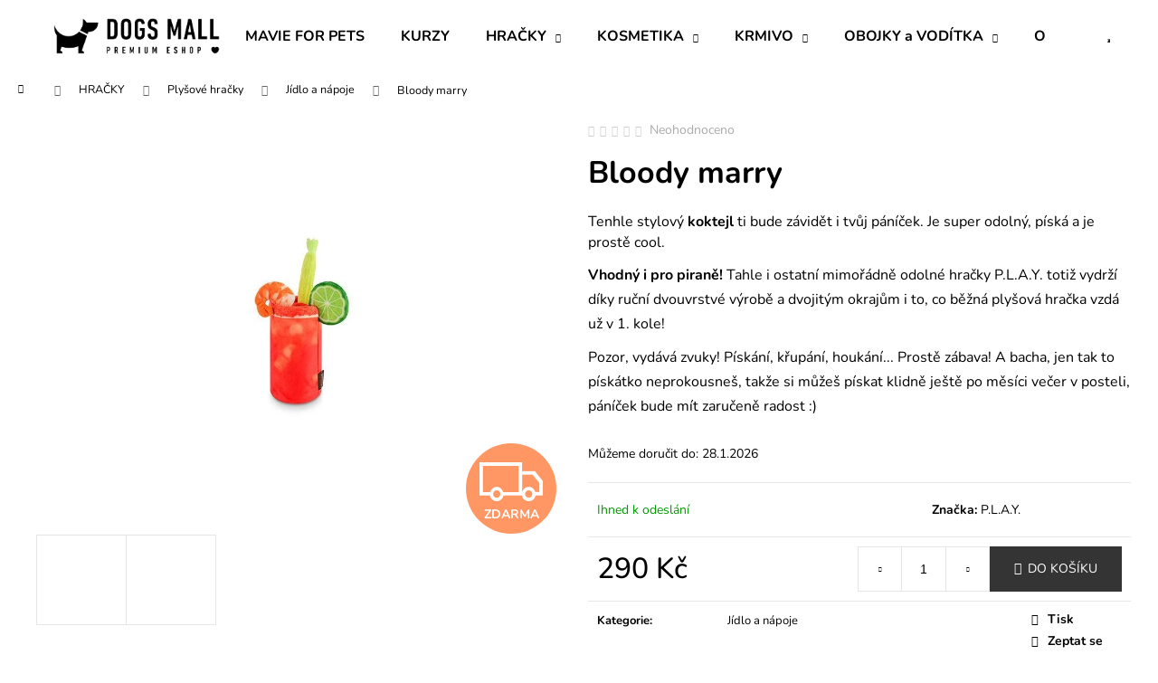

--- FILE ---
content_type: text/html; charset=utf-8
request_url: https://www.dogsmall.cz/hracka-pro-psy-bloody-marry/
body_size: 22724
content:
<!doctype html><html lang="cs" dir="ltr" class="header-background-dark external-fonts-loaded"><head><meta charset="utf-8" /><meta name="viewport" content="width=device-width,initial-scale=1" /><title>Bloody marry - Dogs Mall</title><link rel="preconnect" href="https://cdn.myshoptet.com" /><link rel="dns-prefetch" href="https://cdn.myshoptet.com" /><link rel="preload" href="https://cdn.myshoptet.com/prj/dist/master/cms/libs/jquery/jquery-1.11.3.min.js" as="script" /><link href="https://cdn.myshoptet.com/prj/dist/master/cms/templates/frontend_templates/shared/css/font-face/nunito.css" rel="stylesheet"><link href="https://cdn.myshoptet.com/prj/dist/master/shop/dist/font-shoptet-12.css.d637f40c301981789c16.css" rel="stylesheet"><script>
dataLayer = [];
dataLayer.push({'shoptet' : {
    "pageId": 743,
    "pageType": "productDetail",
    "currency": "CZK",
    "currencyInfo": {
        "decimalSeparator": ",",
        "exchangeRate": 1,
        "priceDecimalPlaces": 2,
        "symbol": "K\u010d",
        "symbolLeft": 0,
        "thousandSeparator": " "
    },
    "language": "cs",
    "projectId": 394043,
    "product": {
        "id": 174,
        "guid": "d6c89802-317f-11eb-8657-0cc47a6c9c84",
        "hasVariants": false,
        "codes": [
            {
                "code": 152
            }
        ],
        "code": "152",
        "name": "Bloody marry",
        "appendix": "",
        "weight": 0,
        "manufacturer": "P.L.A.Y.",
        "manufacturerGuid": "1EF5333B39CF64D49E3CDA0BA3DED3EE",
        "currentCategory": "HRA\u010cKY | Ply\u0161ov\u00e9 hra\u010dky | J\u00eddlo a n\u00e1poje",
        "currentCategoryGuid": "3c71b2cc-4d49-11eb-ac23-ac1f6b0076ec",
        "defaultCategory": "HRA\u010cKY | Ply\u0161ov\u00e9 hra\u010dky | J\u00eddlo a n\u00e1poje",
        "defaultCategoryGuid": "3c71b2cc-4d49-11eb-ac23-ac1f6b0076ec",
        "currency": "CZK",
        "priceWithVat": 290
    },
    "stocks": [
        {
            "id": 1,
            "title": "Dogs Club",
            "isDeliveryPoint": 1,
            "visibleOnEshop": 1
        },
        {
            "id": "ext",
            "title": "Sklad",
            "isDeliveryPoint": 0,
            "visibleOnEshop": 1
        }
    ],
    "cartInfo": {
        "id": null,
        "freeShipping": false,
        "freeShippingFrom": 1900,
        "leftToFreeGift": {
            "formattedPrice": "0 K\u010d",
            "priceLeft": 0
        },
        "freeGift": false,
        "leftToFreeShipping": {
            "priceLeft": 1900,
            "dependOnRegion": 0,
            "formattedPrice": "1 900 K\u010d"
        },
        "discountCoupon": [],
        "getNoBillingShippingPrice": {
            "withoutVat": 0,
            "vat": 0,
            "withVat": 0
        },
        "cartItems": [],
        "taxMode": "ORDINARY"
    },
    "cart": [],
    "customer": {
        "priceRatio": 1,
        "priceListId": 1,
        "groupId": null,
        "registered": false,
        "mainAccount": false
    }
}});
</script>
<meta property="og:type" content="website"><meta property="og:site_name" content="dogsmall.cz"><meta property="og:url" content="https://www.dogsmall.cz/hracka-pro-psy-bloody-marry/"><meta property="og:title" content="Bloody marry - Dogs Mall"><meta name="author" content="Dogs Mall"><meta name="web_author" content="Shoptet.cz"><meta name="dcterms.rightsHolder" content="www.dogsmall.cz"><meta name="robots" content="index,follow"><meta property="og:image" content="https://cdn.myshoptet.com/usr/www.dogsmall.cz/user/shop/big/174_hracka-bloody-marry.jpg?5fc25486"><meta property="og:description" content="P.L.A.Y. Odolná stylová plyšová hračka pro psy ve tvaru Bloody marry."><meta name="description" content="P.L.A.Y. Odolná stylová plyšová hračka pro psy ve tvaru Bloody marry."><meta name="google-site-verification" content='<meta name="google-site-verification" content="k-CbN3EEWyvo3XcXfS1rF_Ofqof-WwJA_oaIjbJBotQ" />'><meta property="product:price:amount" content="290"><meta property="product:price:currency" content="CZK"><style>:root {--color-primary: #000000;--color-primary-h: 0;--color-primary-s: 0%;--color-primary-l: 0%;--color-primary-hover: #656565;--color-primary-hover-h: 0;--color-primary-hover-s: 0%;--color-primary-hover-l: 40%;--color-secondary: #343434;--color-secondary-h: 0;--color-secondary-s: 0%;--color-secondary-l: 20%;--color-secondary-hover: #343434;--color-secondary-hover-h: 0;--color-secondary-hover-s: 0%;--color-secondary-hover-l: 20%;--color-tertiary: #E2E2E2;--color-tertiary-h: 0;--color-tertiary-s: 0%;--color-tertiary-l: 89%;--color-tertiary-hover: #E2E2E2;--color-tertiary-hover-h: 0;--color-tertiary-hover-s: 0%;--color-tertiary-hover-l: 89%;--color-header-background: #000000;--template-font: "Nunito";--template-headings-font: "Nunito";--header-background-url: url("[data-uri]");--cookies-notice-background: #1A1937;--cookies-notice-color: #F8FAFB;--cookies-notice-button-hover: #f5f5f5;--cookies-notice-link-hover: #27263f;--templates-update-management-preview-mode-content: "Náhled aktualizací šablony je aktivní pro váš prohlížeč."}</style>
    
    <link href="https://cdn.myshoptet.com/prj/dist/master/shop/dist/main-12.less.a712b24f4ee06168baf8.css" rel="stylesheet" />
        
    <script>var shoptet = shoptet || {};</script>
    <script src="https://cdn.myshoptet.com/prj/dist/master/shop/dist/main-3g-header.js.05f199e7fd2450312de2.js"></script>
<!-- User include --><!-- project html code header -->
<!-- Google Tag Manager -->
<script>(function(w,d,s,l,i){w[l]=w[l]||[];w[l].push({'gtm.start':
new Date().getTime(),event:'gtm.js'});var f=d.getElementsByTagName(s)[0],
j=d.createElement(s),dl=l!='dataLayer'?'&l='+l:'';j.async=true;j.src=
'https://www.googletagmanager.com/gtm.js?id='+i+dl;f.parentNode.insertBefore(j,f);
})(window,document,'script','dataLayer','GTM-WHM2P4M');</script>
<!-- End Google Tag Manager -->
<meta name="google-site-verification" content="lb54Y_J2qXohI6wESafEerosPMqvynuNbYn8ugD3MOo" />

<meta name="google-site-verification" content="k-CbN3EEWyvo3XcXfS1rF_Ofqof-WwJA_oaIjbJBotQ" />

<style>
@media (min-width: 992px) {
    .navigation-in { background-color: white; }

    .navigation-in>ul>li>a,
    .navigation-in>ul>li>a:active,
    .navigation-in>ul>li>a:hover {
        color: #000000 !important;
        background-color: white !important;
        }

    #header {
        color: #000000;
        border-color: #ffffff;
        background-color: #ffffff;
        }

    .navigation-buttons a[data-target="search"],
    .navigation-buttons a[data-target="search"]:hover {
        color: #000000 !important;
        background-color: white;
        }

    .navigation-buttons a[data-target="login"],
    .navigation-buttons a[data-target="login"]:hover {
        color: #000000 !important;
        background-color: white;
        }

    .navigation-buttons a[data-target="cart"] {
        color: #000000 !important;
        background-color: transparent;
        }

    .navigation-in ul.menu-level-2 a { color: #000000 !important; }

    .navigation-in ul.menu-level-2 li {
        color: #000000 !important;
        background: white !important;
        border-top-color: white !important;
        border: 1px solid white !important;
        }

     .navigation-in ul.menu-level-2 {
        color: #000000 !important;
        background-color: black !important;
        }

    .site-name {
        color: #000000 !important;
        background-color: white !important;
        }

    .motto {
        color: #000000 !important;
        background-color: white !important;
        }

    .text-logo {
        color: #000000 !important;
        background-color: white !important;
        }
    }

@media (min-width: 992px) {
    .menu-helper>span {
        border-color: #e6e6e6;
        color: #000;
        background-color: transparent;
        }
    .menu-helper>ul { background-color: white !important; }
    .menu-helper > ul > li a { color: #000000 !important; }
    }

@media (max-width: 991px) {
    #header .site-name a {
        color: #000000;
        }

    .navigation-buttons a[data-target="navigation"] {
        color: #000000;
        background-color: #ffffff;
        }

    #header {
        border-color: #e6e6e6;
        color: #fff;
        background-color: #ffffff;
        background-image: none;
        }

    .navigation-buttons a[data-target="search"] {
        color: #000000;
        background-color: #ffffff;
        }

    .navigation-buttons a[data-target="login"] {
        color: #000000;
        background-color: #ffffff;
        }

    .navigation-buttons a[data-target="cart"] {
        color: #000000;
        background-color: transparent;
        }
    }

.navigation-in ul li:hover,
.menu-helper ul li:hover,
.navigation-in ul li,
.menu-helper ul li { background: white !important; }

.container.footer-newsletter {
display: none;
}
</style>
<!-- /User include --><link rel="shortcut icon" href="/favicon.ico" type="image/x-icon" /><link rel="canonical" href="https://www.dogsmall.cz/hracka-pro-psy-bloody-marry/" />    <!-- Global site tag (gtag.js) - Google Analytics -->
    <script async src="https://www.googletagmanager.com/gtag/js?id=UA-187656646-2"></script>
    <script>
        
        window.dataLayer = window.dataLayer || [];
        function gtag(){dataLayer.push(arguments);}
        

        
        gtag('js', new Date());

                gtag('config', 'UA-187656646-2', { 'groups': "UA" });
        
        
                gtag('config', 'AW-441420321');
        
        
        
        
        
        
                gtag('set', 'currency', 'CZK');

        gtag('event', 'view_item', {
            "send_to": "UA",
            "items": [
                {
                    "id": "152",
                    "name": "Bloody marry",
                    "category": "HRA\u010cKY \/ Ply\u0161ov\u00e9 hra\u010dky \/ J\u00eddlo a n\u00e1poje",
                                        "brand": "P.L.A.Y.",
                                                            "price": 239.67
                }
            ]
        });
        
        
        
        
        
        
        
        
        
        
        
        
        document.addEventListener('DOMContentLoaded', function() {
            if (typeof shoptet.tracking !== 'undefined') {
                for (var id in shoptet.tracking.bannersList) {
                    gtag('event', 'view_promotion', {
                        "send_to": "UA",
                        "promotions": [
                            {
                                "id": shoptet.tracking.bannersList[id].id,
                                "name": shoptet.tracking.bannersList[id].name,
                                "position": shoptet.tracking.bannersList[id].position
                            }
                        ]
                    });
                }
            }

            shoptet.consent.onAccept(function(agreements) {
                if (agreements.length !== 0) {
                    console.debug('gtag consent accept');
                    var gtagConsentPayload =  {
                        'ad_storage': agreements.includes(shoptet.config.cookiesConsentOptPersonalisation)
                            ? 'granted' : 'denied',
                        'analytics_storage': agreements.includes(shoptet.config.cookiesConsentOptAnalytics)
                            ? 'granted' : 'denied',
                                                                                                'ad_user_data': agreements.includes(shoptet.config.cookiesConsentOptPersonalisation)
                            ? 'granted' : 'denied',
                        'ad_personalization': agreements.includes(shoptet.config.cookiesConsentOptPersonalisation)
                            ? 'granted' : 'denied',
                        };
                    console.debug('update consent data', gtagConsentPayload);
                    gtag('consent', 'update', gtagConsentPayload);
                    dataLayer.push(
                        { 'event': 'update_consent' }
                    );
                }
            });
        });
    </script>
<script>
    (function(t, r, a, c, k, i, n, g) { t['ROIDataObject'] = k;
    t[k]=t[k]||function(){ (t[k].q=t[k].q||[]).push(arguments) },t[k].c=i;n=r.createElement(a),
    g=r.getElementsByTagName(a)[0];n.async=1;n.src=c;g.parentNode.insertBefore(n,g)
    })(window, document, 'script', '//www.heureka.cz/ocm/sdk.js?source=shoptet&version=2&page=product_detail', 'heureka', 'cz');

    heureka('set_user_consent', 1);
</script>
</head><body class="desktop id-743 in-jidlo-a-napoje template-12 type-product type-detail one-column-body columns-3 ums_forms_redesign--off ums_a11y_category_page--on ums_discussion_rating_forms--off ums_flags_display_unification--on ums_a11y_login--on mobile-header-version-0"><noscript>
    <style>
        #header {
            padding-top: 0;
            position: relative !important;
            top: 0;
        }
        .header-navigation {
            position: relative !important;
        }
        .overall-wrapper {
            margin: 0 !important;
        }
        body:not(.ready) {
            visibility: visible !important;
        }
    </style>
    <div class="no-javascript">
        <div class="no-javascript__title">Musíte změnit nastavení vašeho prohlížeče</div>
        <div class="no-javascript__text">Podívejte se na: <a href="https://www.google.com/support/bin/answer.py?answer=23852">Jak povolit JavaScript ve vašem prohlížeči</a>.</div>
        <div class="no-javascript__text">Pokud používáte software na blokování reklam, může být nutné povolit JavaScript z této stránky.</div>
        <div class="no-javascript__text">Děkujeme.</div>
    </div>
</noscript>

        <div id="fb-root"></div>
        <script>
            window.fbAsyncInit = function() {
                FB.init({
                    autoLogAppEvents : true,
                    xfbml            : true,
                    version          : 'v24.0'
                });
            };
        </script>
        <script async defer crossorigin="anonymous" src="https://connect.facebook.net/cs_CZ/sdk.js#xfbml=1&version=v24.0"></script><a href="#content" class="skip-link sr-only">Přejít na obsah</a><div class="overall-wrapper">
    <div class="user-action">
                        <dialog id="login" class="dialog dialog--modal dialog--fullscreen js-dialog--modal" aria-labelledby="loginHeading">
        <div class="dialog__close dialog__close--arrow">
                        <button type="button" class="btn toggle-window-arr" data-dialog-close data-testid="backToShop">Zpět <span>do obchodu</span></button>
            </div>
        <div class="dialog__wrapper">
            <div class="dialog__content dialog__content--form">
                <div class="dialog__header">
                    <h2 id="loginHeading" class="dialog__heading dialog__heading--login">Přihlášení k vašemu účtu</h2>
                </div>
                <div id="customerLogin" class="dialog__body">
                    <form action="/action/Customer/Login/" method="post" id="formLoginIncluded" class="csrf-enabled formLogin" data-testid="formLogin"><input type="hidden" name="referer" value="" /><div class="form-group"><div class="input-wrapper email js-validated-element-wrapper no-label"><input type="email" name="email" class="form-control" autofocus placeholder="E-mailová adresa (např. jan@novak.cz)" data-testid="inputEmail" autocomplete="email" required /></div></div><div class="form-group"><div class="input-wrapper password js-validated-element-wrapper no-label"><input type="password" name="password" class="form-control" placeholder="Heslo" data-testid="inputPassword" autocomplete="current-password" required /><span class="no-display">Nemůžete vyplnit toto pole</span><input type="text" name="surname" value="" class="no-display" /></div></div><div class="form-group"><div class="login-wrapper"><button type="submit" class="btn btn-secondary btn-text btn-login" data-testid="buttonSubmit">Přihlásit se</button><div class="password-helper"><a href="/registrace/" data-testid="signup" rel="nofollow">Nová registrace</a><a href="/klient/zapomenute-heslo/" rel="nofollow">Zapomenuté heslo</a></div></div></div></form>
                </div>
            </div>
        </div>
    </dialog>
            </div>
<header id="header"><div class="container navigation-wrapper"><div class="site-name"><a href="/" data-testid="linkWebsiteLogo"><img src="https://cdn.myshoptet.com/usr/www.dogsmall.cz/user/logos/logo-01_(3).png" alt="Dogs Mall" fetchpriority="low" /></a></div><nav id="navigation" aria-label="Hlavní menu" data-collapsible="true"><div class="navigation-in menu"><ul class="menu-level-1" role="menubar" data-testid="headerMenuItems"><li class="menu-item-1187" role="none"><a href="/mavieforpets/" data-testid="headerMenuItem" role="menuitem" aria-expanded="false"><b>MAVIE FOR PETS</b></a></li>
<li class="menu-item-1175" role="none"><a href="/kurzy/" data-testid="headerMenuItem" role="menuitem" aria-expanded="false"><b>KURZY</b></a></li>
<li class="menu-item-696 ext" role="none"><a href="/hracky/" data-testid="headerMenuItem" role="menuitem" aria-haspopup="true" aria-expanded="false"><b>HRAČKY</b><span class="submenu-arrow"></span></a><ul class="menu-level-2" aria-label="HRAČKY" tabindex="-1" role="menu"><li class="menu-item-1019" role="none"><a href="/plysove-hracky/" data-image="https://cdn.myshoptet.com/usr/www.dogsmall.cz/user/categories/thumb/taxi.png" data-testid="headerMenuItem" role="menuitem"><span>Plyšové hračky</span></a>
                        </li><li class="menu-item-1025" role="none"><a href="/k-jidlu/" data-image="https://cdn.myshoptet.com/usr/www.dogsmall.cz/user/categories/thumb/ht_visacka_l.jpg" data-testid="headerMenuItem" role="menuitem"><span>Hračky k jídlu</span></a>
                        </li></ul></li>
<li class="menu-item-693 ext" role="none"><a href="/kosmetika/" data-testid="headerMenuItem" role="menuitem" aria-haspopup="true" aria-expanded="false"><b>KOSMETIKA</b><span class="submenu-arrow"></span></a><ul class="menu-level-2" aria-label="KOSMETIKA" tabindex="-1" role="menu"><li class="menu-item-705" role="none"><a href="/sampony/" data-image="https://cdn.myshoptet.com/usr/www.dogsmall.cz/user/categories/thumb/ikonky.png" data-testid="headerMenuItem" role="menuitem"><span>Šampony</span></a>
                        </li><li class="menu-item-711" role="none"><a href="/kondicionery/" data-image="https://cdn.myshoptet.com/usr/www.dogsmall.cz/user/categories/thumb/ikonky2.png" data-testid="headerMenuItem" role="menuitem"><span>Kondicionéry a masky</span></a>
                        </li><li class="menu-item-714" role="none"><a href="/pece-o-tlapky-a-cumacky/" data-image="https://cdn.myshoptet.com/usr/www.dogsmall.cz/user/categories/thumb/ikonky3.png" data-testid="headerMenuItem" role="menuitem"><span>Tlapky, čumáčky, vrásky a kůže</span></a>
                        </li><li class="menu-item-708" role="none"><a href="/spreje-na-rozcesavani/" data-image="https://cdn.myshoptet.com/usr/www.dogsmall.cz/user/categories/thumb/ikonky4.png" data-testid="headerMenuItem" role="menuitem"><span>Spreje na rozčesávání</span></a>
                        </li></ul></li>
<li class="menu-item-902 ext" role="none"><a href="/krmivo/" data-testid="headerMenuItem" role="menuitem" aria-haspopup="true" aria-expanded="false"><b>KRMIVO</b><span class="submenu-arrow"></span></a><ul class="menu-level-2" aria-label="KRMIVO" tabindex="-1" role="menu"><li class="menu-item-1013" role="none"><a href="/pamlsky/" data-image="https://cdn.myshoptet.com/usr/www.dogsmall.cz/user/categories/thumb/ht_visacka_l.jpg" data-testid="headerMenuItem" role="menuitem"><span>Pamlsky</span></a>
                        </li></ul></li>
<li class="menu-item-785 ext" role="none"><a href="/obojkyvoditka/" data-testid="headerMenuItem" role="menuitem" aria-haspopup="true" aria-expanded="false"><b>OBOJKY a VODÍTKA</b><span class="submenu-arrow"></span></a><ul class="menu-level-2" aria-label="OBOJKY a VODÍTKA" tabindex="-1" role="menu"><li class="menu-item-791" role="none"><a href="/obojky/" data-image="https://cdn.myshoptet.com/usr/www.dogsmall.cz/user/categories/thumb/obojek-duo-jaguar-1.jpg" data-testid="headerMenuItem" role="menuitem"><span>Obojky</span></a>
                        </li><li class="menu-item-794" role="none"><a href="/voditka/" data-image="https://cdn.myshoptet.com/usr/www.dogsmall.cz/user/categories/thumb/voditko-duo-jaguar-1.jpg" data-testid="headerMenuItem" role="menuitem"><span>Vodítka</span></a>
                        </li><li class="menu-item-797" role="none"><a href="/postroje/" data-image="https://cdn.myshoptet.com/usr/www.dogsmall.cz/user/categories/thumb/hharness-jaguar_(1).jpg" data-testid="headerMenuItem" role="menuitem"><span>Postroje</span></a>
                        </li><li class="menu-item-1181" role="none"><a href="/psi-znamky/" data-image="https://cdn.myshoptet.com/usr/www.dogsmall.cz/user/categories/thumb/213-1_psi-znamka-kosticka--swarovski-crystal-bila.png" data-testid="headerMenuItem" role="menuitem"><span>Psí známky</span></a>
                        </li><li class="menu-item-800" role="none"><a href="/pouzdra/" data-image="https://cdn.myshoptet.com/usr/www.dogsmall.cz/user/categories/thumb/poebags-jaguar.jpg" data-testid="headerMenuItem" role="menuitem"><span>Pouzdra na sáčky a sáčky</span></a>
                        </li></ul></li>
<li class="menu-item-1118 ext" role="none"><a href="/obleceni/" data-testid="headerMenuItem" role="menuitem" aria-haspopup="true" aria-expanded="false"><b>OBLEČENÍ a MÓDA</b><span class="submenu-arrow"></span></a><ul class="menu-level-2" aria-label="OBLEČENÍ a MÓDA" tabindex="-1" role="menu"><li class="menu-item-1085" role="none"><a href="/oblecky/" data-testid="headerMenuItem" role="menuitem"><span>Oblečky</span></a>
                        </li><li class="menu-item-959" role="none"><a href="/satky-a-motylci/" data-image="https://cdn.myshoptet.com/usr/www.dogsmall.cz/user/categories/thumb/motylek.png" data-testid="headerMenuItem" role="menuitem"><span>Šátky a motýlky</span></a>
                        </li><li class="menu-item-986" role="none"><a href="/haraci-kalhotky/" data-image="https://cdn.myshoptet.com/usr/www.dogsmall.cz/user/categories/thumb/1748_kalhotky-pro-fenku-bergen.jpg" data-testid="headerMenuItem" role="menuitem"><span>Hárací kalhotky</span></a>
                        </li></ul></li>
<li class="menu-item-878 ext" role="none"><a href="/zdravi/" data-testid="headerMenuItem" role="menuitem" aria-haspopup="true" aria-expanded="false"><b>ZDRAVÍ</b><span class="submenu-arrow"></span></a><ul class="menu-level-2" aria-label="ZDRAVÍ" tabindex="-1" role="menu"><li class="menu-item-914" role="none"><a href="/alergie/" data-image="https://cdn.myshoptet.com/usr/www.dogsmall.cz/user/categories/thumb/2e2401f6-4db4-442d-8f2f-6c116c6d49cc.png" data-testid="headerMenuItem" role="menuitem"><span>Alergie</span></a>
                        </li><li class="menu-item-929" role="none"><a href="/imunita/" data-image="https://cdn.myshoptet.com/usr/www.dogsmall.cz/user/categories/thumb/ikonky2.jpg" data-testid="headerMenuItem" role="menuitem"><span>Imunita</span></a>
                        </li><li class="menu-item-932" role="none"><a href="/jatra/" data-image="https://cdn.myshoptet.com/usr/www.dogsmall.cz/user/categories/thumb/217794ce-b849-4e00-a826-1758a6351593.png" data-testid="headerMenuItem" role="menuitem"><span>Játra, žaludek, zažívání</span></a>
                        </li><li class="menu-item-896" role="none"><a href="/klistata-paraziti/" data-image="https://cdn.myshoptet.com/usr/www.dogsmall.cz/user/categories/thumb/0b887151-1515-47f4-8a17-e948125d2c7b.png" data-testid="headerMenuItem" role="menuitem"><span>Klíšťata &amp; paraziti</span></a>
                        </li><li class="menu-item-920" role="none"><a href="/klouby-a-chrupavky/" data-image="https://cdn.myshoptet.com/usr/www.dogsmall.cz/user/categories/thumb/ikonky.jpg" data-testid="headerMenuItem" role="menuitem"><span>Klouby &amp; chrupavky</span></a>
                        </li><li class="menu-item-881" role="none"><a href="/ouska/" data-image="https://cdn.myshoptet.com/usr/www.dogsmall.cz/user/categories/thumb/c6cafc04-74c5-46ce-b418-6401e7dafc01.png" data-testid="headerMenuItem" role="menuitem"><span>Ouška</span></a>
                        </li><li class="menu-item-884" role="none"><a href="/oci/" data-image="https://cdn.myshoptet.com/usr/www.dogsmall.cz/user/categories/thumb/12de48a9-2b78-429e-8a21-cfbd1387c04b.png" data-testid="headerMenuItem" role="menuitem"><span>Oči</span></a>
                        </li><li class="menu-item-890" role="none"><a href="/psychika-chovani/" data-image="https://cdn.myshoptet.com/usr/www.dogsmall.cz/user/categories/thumb/53cd5c17-57ee-4719-ae9e-8fa1e8117d2f.png" data-testid="headerMenuItem" role="menuitem"><span>Psychika &amp; chování</span></a>
                        </li><li class="menu-item-923" role="none"><a href="/srst/" data-image="https://cdn.myshoptet.com/usr/www.dogsmall.cz/user/categories/thumb/ikonky3.jpg" data-testid="headerMenuItem" role="menuitem"><span>Srst</span></a>
                        </li><li class="menu-item-887" role="none"><a href="/zoubky/" data-image="https://cdn.myshoptet.com/usr/www.dogsmall.cz/user/categories/thumb/fcf4b594-20cb-4109-aa14-69caf97dd275.png" data-testid="headerMenuItem" role="menuitem"><span>Zoubky &amp; dásně</span></a>
                        </li></ul></li>
<li class="menu-item-839 ext" role="none"><a href="/darkove-poukazy/" data-testid="headerMenuItem" role="menuitem" aria-haspopup="true" aria-expanded="false"><b>DÁRKOVÉ POUKAZY</b><span class="submenu-arrow"></span></a><ul class="menu-level-2" aria-label="DÁRKOVÉ POUKAZY" tabindex="-1" role="menu"><li class="menu-item-1052" role="none"><a href="/dogs-club-brno/" data-image="https://cdn.myshoptet.com/usr/www.dogsmall.cz/user/categories/thumb/tady.jpeg" data-testid="headerMenuItem" role="menuitem"><span>Brno</span></a>
                        </li><li class="menu-item-1055" role="none"><a href="/dogs-club-praha/" data-image="https://cdn.myshoptet.com/usr/www.dogsmall.cz/user/categories/thumb/tady-1.jpeg" data-testid="headerMenuItem" role="menuitem"><span>Praha</span></a>
                        </li></ul></li>
<li class="menu-item-29" role="none"><a href="/kontakty/" data-testid="headerMenuItem" role="menuitem" aria-expanded="false"><b>KONTAKT</b></a></li>
</ul></div><span class="navigation-close"></span></nav><div class="menu-helper" data-testid="hamburgerMenu"><span>Více</span></div>

    <div class="navigation-buttons">
                <a href="#" class="toggle-window" data-target="search" data-testid="linkSearchIcon"><span class="sr-only">Hledat</span></a>
                    
        <button class="top-nav-button top-nav-button-login" type="button" data-dialog-id="login" aria-haspopup="dialog" aria-controls="login" data-testid="signin">
            <span class="sr-only">Přihlášení</span>
        </button>
                    <a href="/kosik/" class="toggle-window cart-count" data-target="cart" data-testid="headerCart" rel="nofollow" aria-haspopup="dialog" aria-expanded="false" aria-controls="cart-widget"><span class="sr-only">Nákupní košík</span></a>
        <a href="#" class="toggle-window" data-target="navigation" data-testid="hamburgerMenu"><span class="sr-only">Menu</span></a>
    </div>

</div></header><!-- / header -->


<div id="content-wrapper" class="container_resetted content-wrapper">
    
                                <div class="breadcrumbs navigation-home-icon-wrapper" itemscope itemtype="https://schema.org/BreadcrumbList">
                                                                            <span id="navigation-first" data-basetitle="Dogs Mall" itemprop="itemListElement" itemscope itemtype="https://schema.org/ListItem">
                <a href="/" itemprop="item" class="navigation-home-icon"><span class="sr-only" itemprop="name">Domů</span></a>
                <span class="navigation-bullet">/</span>
                <meta itemprop="position" content="1" />
            </span>
                                <span id="navigation-1" itemprop="itemListElement" itemscope itemtype="https://schema.org/ListItem">
                <a href="/hracky/" itemprop="item" data-testid="breadcrumbsSecondLevel"><span itemprop="name">HRAČKY</span></a>
                <span class="navigation-bullet">/</span>
                <meta itemprop="position" content="2" />
            </span>
                                <span id="navigation-2" itemprop="itemListElement" itemscope itemtype="https://schema.org/ListItem">
                <a href="/plysove-hracky/" itemprop="item" data-testid="breadcrumbsSecondLevel"><span itemprop="name">Plyšové hračky</span></a>
                <span class="navigation-bullet">/</span>
                <meta itemprop="position" content="3" />
            </span>
                                <span id="navigation-3" itemprop="itemListElement" itemscope itemtype="https://schema.org/ListItem">
                <a href="/jidlo-a-napoje/" itemprop="item" data-testid="breadcrumbsSecondLevel"><span itemprop="name">Jídlo a nápoje</span></a>
                <span class="navigation-bullet">/</span>
                <meta itemprop="position" content="4" />
            </span>
                                            <span id="navigation-4" itemprop="itemListElement" itemscope itemtype="https://schema.org/ListItem" data-testid="breadcrumbsLastLevel">
                <meta itemprop="item" content="https://www.dogsmall.cz/hracka-pro-psy-bloody-marry/" />
                <meta itemprop="position" content="5" />
                <span itemprop="name" data-title="Bloody marry">Bloody marry <span class="appendix"></span></span>
            </span>
            </div>
            
    <div class="content-wrapper-in">
                <main id="content" class="content wide">
                            
<div class="p-detail" itemscope itemtype="https://schema.org/Product">

    
    <meta itemprop="name" content="Bloody marry" />
    <meta itemprop="category" content="Úvodní stránka &gt; HRAČKY &gt; Plyšové hračky &gt; Jídlo a nápoje &gt; Bloody marry" />
    <meta itemprop="url" content="https://www.dogsmall.cz/hracka-pro-psy-bloody-marry/" />
    <meta itemprop="image" content="https://cdn.myshoptet.com/usr/www.dogsmall.cz/user/shop/big/174_hracka-bloody-marry.jpg?5fc25486" />
            <meta itemprop="description" content="Tenhle stylový&amp;nbsp;koktejl&amp;nbsp;ti bude závidět i tvůj páníček. Je super odolný, píská a je prostě cool.

Vhodný i pro piraně!&amp;nbsp;Tahle i ostatní mimořádně odolné hračky P.L.A.Y. totiž vydrží díky ruční dvouvrstvé výrobě a dvojitým okrajům i to, co běžná plyšová hračka vzdá už v 1. kole!
Pozor, vydává zvuky! Pískání, křupání, houkání... Prostě zábava! A bacha, jen tak to pískátko neprokousneš, takže si můžeš pískat klidně ještě po měsíci večer v posteli, páníček bude mít zaručeně radost :)
" />
                <span class="js-hidden" itemprop="manufacturer" itemscope itemtype="https://schema.org/Organization">
            <meta itemprop="name" content="P.L.A.Y." />
        </span>
        <span class="js-hidden" itemprop="brand" itemscope itemtype="https://schema.org/Brand">
            <meta itemprop="name" content="P.L.A.Y." />
        </span>
                                        
        <div class="p-detail-inner">

        <div class="p-data-wrapper">
            <div class="p-detail-inner-header">
                            <div class="stars-wrapper">
            
<span class="stars star-list">
                                                <span class="star star-off show-tooltip is-active productRatingAction" data-productid="174" data-score="1" title="    Hodnocení:
            Neohodnoceno    "></span>
                    
                                                <span class="star star-off show-tooltip is-active productRatingAction" data-productid="174" data-score="2" title="    Hodnocení:
            Neohodnoceno    "></span>
                    
                                                <span class="star star-off show-tooltip is-active productRatingAction" data-productid="174" data-score="3" title="    Hodnocení:
            Neohodnoceno    "></span>
                    
                                                <span class="star star-off show-tooltip is-active productRatingAction" data-productid="174" data-score="4" title="    Hodnocení:
            Neohodnoceno    "></span>
                    
                                                <span class="star star-off show-tooltip is-active productRatingAction" data-productid="174" data-score="5" title="    Hodnocení:
            Neohodnoceno    "></span>
                    
    </span>
            <span class="stars-label">
                                Neohodnoceno                    </span>
        </div>
                    <h1>
                      Bloody marry                </h1>
            </div>

                            <div class="p-short-description" data-testid="productCardShortDescr">
                    <p><span style="font-size: 12pt;">Tenhle stylový&nbsp;<strong>koktejl</strong>&nbsp;ti bude závidět i tvůj páníček. Je super odolný, píská a je prostě cool.</span></p>
<div class="p-short-description">
<p><span style="font-size: 12pt;"><strong>Vhodný i pro piraně!&nbsp;</strong>Tahle i ostatní mimořádně odolné hračky P.L.A.Y. totiž vydrží díky ruční dvouvrstvé výrobě a dvojitým okrajům i to, co běžná plyšová hračka vzdá už v 1. kole!</span></p>
<p><span style="font-size: 12pt;">Pozor, vydává zvuky! Pískání, křupání, houkání... Prostě zábava! A bacha, jen tak to pískátko neprokousneš, takže si můžeš pískat klidně ještě po měsíci večer v posteli, páníček bude mít zaručeně radost :)</span></p>
</div>
                </div>
            

            <form action="/action/Cart/addCartItem/" method="post" id="product-detail-form" class="pr-action csrf-enabled" data-testid="formProduct">
                <meta itemprop="productID" content="174" /><meta itemprop="identifier" content="d6c89802-317f-11eb-8657-0cc47a6c9c84" /><meta itemprop="sku" content="152" /><span itemprop="offers" itemscope itemtype="https://schema.org/Offer"><link itemprop="availability" href="https://schema.org/InStock" /><meta itemprop="url" content="https://www.dogsmall.cz/hracka-pro-psy-bloody-marry/" /><meta itemprop="price" content="290.00" /><meta itemprop="priceCurrency" content="CZK" /><link itemprop="itemCondition" href="https://schema.org/NewCondition" /></span><input type="hidden" name="productId" value="174" /><input type="hidden" name="priceId" value="177" /><input type="hidden" name="language" value="cs" />

                <div class="p-variants-block">
                                    <table class="detail-parameters">
                        <tbody>
                        
                        
                                                                            <tr>
                                <th colspan="2">
                                    <span class="delivery-time-label">Můžeme doručit do:</span>
                                                                <div class="delivery-time" data-testid="deliveryTime">
                <span>
            28.1.2026
        </span>
    </div>
                                                                                </th>
                            </tr>
                                                                        </tbody>
                    </table>
                            </div>



            <div class="p-basic-info-block">
                <div class="block">
                                                            

    
    <span class="availability-label" style="color: #009901" data-testid="labelAvailability">
                    Ihned k odeslání            </span>
    
                                </div>
                <div class="block">
                                                        </div>
                <div class="block">
                                                                <span class="p-manufacturer-label">Značka: </span> <a href="/znacka/p-l-a-y/" data-testid="productCardBrandName">P.L.A.Y.</a>
                                    </div>
            </div>

                                        
            <div class="p-to-cart-block">
                            <div class="p-final-price-wrapper">
                                                            <strong class="price-final" data-testid="productCardPrice">
            <span class="price-final-holder">
                290 Kč
    

        </span>
    </strong>
                                            <span class="price-measure">
                    
                        </span>
                    
                </div>
                            <div class="p-add-to-cart-wrapper">
                                <div class="add-to-cart" data-testid="divAddToCart">
                
<span class="quantity">
    <span
        class="increase-tooltip js-increase-tooltip"
        data-trigger="manual"
        data-container="body"
        data-original-title="Není možné zakoupit více než 9999 ks."
        aria-hidden="true"
        role="tooltip"
        data-testid="tooltip">
    </span>

    <span
        class="decrease-tooltip js-decrease-tooltip"
        data-trigger="manual"
        data-container="body"
        data-original-title="Minimální množství, které lze zakoupit, je 1 ks."
        aria-hidden="true"
        role="tooltip"
        data-testid="tooltip">
    </span>
    <label>
        <input
            type="number"
            name="amount"
            value="1"
            class="amount"
            autocomplete="off"
            data-decimals="0"
                        step="1"
            min="1"
            max="9999"
            aria-label="Množství"
            data-testid="cartAmount"/>
    </label>

    <button
        class="increase"
        type="button"
        aria-label="Zvýšit množství o 1"
        data-testid="increase">
            <span class="increase__sign">&plus;</span>
    </button>

    <button
        class="decrease"
        type="button"
        aria-label="Snížit množství o 1"
        data-testid="decrease">
            <span class="decrease__sign">&minus;</span>
    </button>
</span>
                    
                <button type="submit" class="btn btn-conversion add-to-cart-button" data-testid="buttonAddToCart" aria-label="Do košíku Bloody marry">Do košíku</button>
            
            </div>
                            </div>
            </div>


            </form>

            
            

            <div class="p-param-block">
                <div class="detail-parameters-wrapper">
                    <table class="detail-parameters second">
                        <tr>
    <th>
        <span class="row-header-label">
            Kategorie<span class="row-header-label-colon">:</span>
        </span>
    </th>
    <td>
        <a href="/jidlo-a-napoje/">Jídlo a nápoje</a>    </td>
</tr>
                    </table>
                </div>
                <div class="social-buttons-wrapper">
                    <div class="link-icons watchdog-active" data-testid="productDetailActionIcons">
    <a href="#" class="link-icon print" title="Tisknout produkt"><span>Tisk</span></a>
    <a href="/hracka-pro-psy-bloody-marry:dotaz/" class="link-icon chat" title="Mluvit s prodejcem" rel="nofollow"><span>Zeptat se</span></a>
            <a href="/hracka-pro-psy-bloody-marry:hlidat-cenu/" class="link-icon watchdog" title="Hlídat cenu" rel="nofollow"><span>Hlídat</span></a>
                <a href="#" class="link-icon share js-share-buttons-trigger" title="Sdílet produkt"><span>Sdílet</span></a>
    </div>
                        <div class="social-buttons no-display">
                    <div class="twitter">
                <script>
        window.twttr = (function(d, s, id) {
            var js, fjs = d.getElementsByTagName(s)[0],
                t = window.twttr || {};
            if (d.getElementById(id)) return t;
            js = d.createElement(s);
            js.id = id;
            js.src = "https://platform.twitter.com/widgets.js";
            fjs.parentNode.insertBefore(js, fjs);
            t._e = [];
            t.ready = function(f) {
                t._e.push(f);
            };
            return t;
        }(document, "script", "twitter-wjs"));
        </script>

<a
    href="https://twitter.com/share"
    class="twitter-share-button"
        data-lang="cs"
    data-url="https://www.dogsmall.cz/hracka-pro-psy-bloody-marry/"
>Tweet</a>

            </div>
                    <div class="facebook">
                <div
            data-layout="button"
        class="fb-share-button"
    >
</div>

            </div>
                                <div class="close-wrapper">
        <a href="#" class="close-after js-share-buttons-trigger" title="Sdílet produkt">Zavřít</a>
    </div>

            </div>
                </div>
            </div>


                                </div>

        <div class="p-image-wrapper">
            
            <div class="p-image" style="" data-testid="mainImage">
                

<a href="https://cdn.myshoptet.com/usr/www.dogsmall.cz/user/shop/big/174_hracka-bloody-marry.jpg?5fc25486" class="p-main-image cloud-zoom" data-href="https://cdn.myshoptet.com/usr/www.dogsmall.cz/user/shop/orig/174_hracka-bloody-marry.jpg?5fc25486"><img src="https://cdn.myshoptet.com/usr/www.dogsmall.cz/user/shop/big/174_hracka-bloody-marry.jpg?5fc25486" alt="hracka Bloody marry" width="1024" height="768"  fetchpriority="high" />
</a>                
                <div class="flags flags-default">                
                
    </div>
    

                

    

    <div class="flags flags-extra">
      
                
            <span class="flag flag-freeshipping"><span class="icon-van"><span class="sr-only">ZDARMA</span></span><span class="flag-text">ZDARMA</span></span>
                        </div>
            </div>
            <div class="row">
                
    <div class="col-sm-12 p-thumbnails-wrapper">

        <div class="p-thumbnails">

            <div class="p-thumbnails-inner">

                <div>
                                                                                        <a href="https://cdn.myshoptet.com/usr/www.dogsmall.cz/user/shop/big/174_hracka-bloody-marry.jpg?5fc25486" class="p-thumbnail highlighted">
                            <img src="data:image/svg+xml,%3Csvg%20width%3D%22100%22%20height%3D%22100%22%20xmlns%3D%22http%3A%2F%2Fwww.w3.org%2F2000%2Fsvg%22%3E%3C%2Fsvg%3E" alt="hracka Bloody marry" width="100" height="100"  data-src="https://cdn.myshoptet.com/usr/www.dogsmall.cz/user/shop/related/174_hracka-bloody-marry.jpg?5fc25486" fetchpriority="low" />
                        </a>
                        <a href="https://cdn.myshoptet.com/usr/www.dogsmall.cz/user/shop/big/174_hracka-bloody-marry.jpg?5fc25486" class="cbox-gal" data-gallery="lightbox[gallery]" data-alt="hracka Bloody marry"></a>
                                                                    <a href="https://cdn.myshoptet.com/usr/www.dogsmall.cz/user/shop/big/174-1_hracka-bloody-marry-2.jpg?5fc2548c" class="p-thumbnail">
                            <img src="data:image/svg+xml,%3Csvg%20width%3D%22100%22%20height%3D%22100%22%20xmlns%3D%22http%3A%2F%2Fwww.w3.org%2F2000%2Fsvg%22%3E%3C%2Fsvg%3E" alt="hracka Bloody marry 2" width="100" height="100"  data-src="https://cdn.myshoptet.com/usr/www.dogsmall.cz/user/shop/related/174-1_hracka-bloody-marry-2.jpg?5fc2548c" fetchpriority="low" />
                        </a>
                        <a href="https://cdn.myshoptet.com/usr/www.dogsmall.cz/user/shop/big/174-1_hracka-bloody-marry-2.jpg?5fc2548c" class="cbox-gal" data-gallery="lightbox[gallery]" data-alt="hracka Bloody marry 2"></a>
                                    </div>

            </div>

            <a href="#" class="thumbnail-prev"></a>
            <a href="#" class="thumbnail-next"></a>

        </div>

    </div>

            </div>

        </div>
    </div>

    <div class="container container--bannersBenefit">
            </div>

        



        
    <div class="shp-tabs-wrapper p-detail-tabs-wrapper">
        <div class="row">
            <div class="col-sm-12 shp-tabs-row responsive-nav">
                <div class="shp-tabs-holder">
    <ul id="p-detail-tabs" class="shp-tabs p-detail-tabs visible-links" role="tablist">
                            <li class="shp-tab active" data-testid="tabDescription">
                <a href="#description" class="shp-tab-link" role="tab" data-toggle="tab">Popis</a>
            </li>
                                                                                                                         <li class="shp-tab" data-testid="tabDiscussion">
                                <a href="#productDiscussion" class="shp-tab-link" role="tab" data-toggle="tab">Diskuze</a>
            </li>
                                        </ul>
</div>
            </div>
            <div class="col-sm-12 ">
                <div id="tab-content" class="tab-content">
                                                                                                            <div id="description" class="tab-pane fade in active" role="tabpanel">
        <div class="description-inner">
            <div class="basic-description">
                
                                    <p>Tenhle stylový&nbsp;<strong>koktejl</strong>&nbsp;ti bude závidět i tvůj páníček. Je super odolný, píská a je prostě cool.</p>
<div class="p-short-description">
<p><strong>Vhodný i pro piraně!&nbsp;</strong>Tahle i ostatní mimořádně odolné hračky P.L.A.Y. totiž vydrží díky ruční dvouvrstvé výrobě a dvojitým okrajům i to, co běžná plyšová hračka vzdá už v 1. kole!</p>
<p>Pozor, vydává zvuky! Pískání, křupání, houkání... Prostě zábava! A bacha, jen tak to pískátko neprokousneš, takže si můžeš pískat klidně ještě po měsíci večer v posteli, páníček bude mít zaručeně radost :)</p>
</div>
<p>Hračky se vyrábějí z ekologicky šetrné výplně PlanetFill®, která je ze 100% vyrobena z recyklovaných plastových lahví, ale zároveň bezpečná pro psa i člověka. Můžeš je prát v pračce a sušit v sušičce. Všechny hračky splňují přísné kvalitativní normy pro výrobu kojeneckých a dětských výrobků, takže je neváhej koupit i psímu miminku...</p>
                            </div>
            
        </div>
    </div>
                                                                                                                                                    <div id="productDiscussion" class="tab-pane fade" role="tabpanel" data-testid="areaDiscussion">
        <div id="discussionWrapper" class="discussion-wrapper unveil-wrapper" data-parent-tab="productDiscussion" data-testid="wrapperDiscussion">
                                    
    <div class="discussionContainer js-discussion-container" data-editorid="discussion">
                    <p data-testid="textCommentNotice">Buďte první, kdo napíše příspěvek k této položce. </p>
                                                        <div class="add-comment discussion-form-trigger" data-unveil="discussion-form" aria-expanded="false" aria-controls="discussion-form" role="button">
                <span class="link-like comment-icon" data-testid="buttonAddComment">Přidat komentář</span>
                        </div>
                        <div id="discussion-form" class="discussion-form vote-form js-hidden">
                            <form action="/action/ProductDiscussion/addPost/" method="post" id="formDiscussion" data-testid="formDiscussion">
    <input type="hidden" name="formId" value="9" />
    <input type="hidden" name="discussionEntityId" value="174" />
            <div class="row">
        <div class="form-group col-xs-12 col-sm-6">
            <input type="text" name="fullName" value="" id="fullName" class="form-control" placeholder="Jméno" data-testid="inputUserName"/>
                        <span class="no-display">Nevyplňujte toto pole:</span>
            <input type="text" name="surname" value="" class="no-display" />
        </div>
        <div class="form-group js-validated-element-wrapper no-label col-xs-12 col-sm-6">
            <input type="email" name="email" value="" id="email" class="form-control js-validate-required" placeholder="E-mail" data-testid="inputEmail"/>
        </div>
        <div class="col-xs-12">
            <div class="form-group">
                <input type="text" name="title" id="title" class="form-control" placeholder="Název" data-testid="inputTitle" />
            </div>
            <div class="form-group no-label js-validated-element-wrapper">
                <textarea name="message" id="message" class="form-control js-validate-required" rows="7" placeholder="Komentář" data-testid="inputMessage"></textarea>
            </div>
                                <div class="form-group js-validated-element-wrapper consents consents-first">
            <input
                type="hidden"
                name="consents[]"
                id="discussionConsents37"
                value="37"
                                                        data-special-message="validatorConsent"
                            />
                                        <label for="discussionConsents37" class="whole-width">
                                        Vložením komentáře souhlasíte s <a href="/podminky-ochrany-osobnich-udaju/" target="_blank" rel="noopener noreferrer">podmínkami ochrany osobních údajů</a>
                </label>
                    </div>
                            <fieldset class="box box-sm box-bg-default">
    <h4>Bezpečnostní kontrola</h4>
    <div class="form-group captcha-image">
        <img src="[data-uri]" alt="" data-testid="imageCaptcha" width="150" height="40"  fetchpriority="low" />
    </div>
    <div class="form-group js-validated-element-wrapper smart-label-wrapper">
        <label for="captcha"><span class="required-asterisk">Opište text z obrázku</span></label>
        <input type="text" id="captcha" name="captcha" class="form-control js-validate js-validate-required">
    </div>
</fieldset>
            <div class="form-group">
                <input type="submit" value="Odeslat komentář" class="btn btn-sm btn-primary" data-testid="buttonSendComment" />
            </div>
        </div>
    </div>
</form>

                    </div>
                    </div>

        </div>
    </div>
                                                        </div>
            </div>
        </div>
    </div>
</div>
                    </main>
    </div>
    
            
    
                    <div id="cart-widget" class="content-window cart-window" role="dialog" aria-hidden="true">
                <div class="content-window-in cart-window-in">
                                <button type="button" class="btn toggle-window-arr toggle-window" data-target="cart" data-testid="backToShop" aria-controls="cart-widget">Zpět <span>do obchodu</span></button>
                        <div class="container place-cart-here">
                        <div class="loader-overlay">
                            <div class="loader"></div>
                        </div>
                    </div>
                </div>
            </div>
            <div class="content-window search-window" itemscope itemtype="https://schema.org/WebSite">
                <meta itemprop="headline" content="Jídlo a nápoje"/><meta itemprop="url" content="https://www.dogsmall.cz"/><meta itemprop="text" content="P.L.A.Y. Odolná stylová plyšová hračka pro psy ve tvaru Bloody marry."/>                <div class="content-window-in search-window-in">
                                <button type="button" class="btn toggle-window-arr toggle-window" data-target="search" data-testid="backToShop" aria-controls="cart-widget">Zpět <span>do obchodu</span></button>
                        <div class="container">
                        <div class="search"><h2>Co potřebujete najít?</h2><form action="/action/ProductSearch/prepareString/" method="post"
    id="formSearchForm" class="search-form compact-form js-search-main"
    itemprop="potentialAction" itemscope itemtype="https://schema.org/SearchAction" data-testid="searchForm">
    <fieldset>
        <meta itemprop="target"
            content="https://www.dogsmall.cz/vyhledavani/?string={string}"/>
        <input type="hidden" name="language" value="cs"/>
        
            
<input
    type="search"
    name="string"
        class="query-input form-control search-input js-search-input lg"
    placeholder="Napište, co hledáte"
    autocomplete="off"
    required
    itemprop="query-input"
    aria-label="Vyhledávání"
    data-testid="searchInput"
>
            <button type="submit" class="btn btn-default btn-arrow-right btn-lg" data-testid="searchBtn"><span class="sr-only">Hledat</span></button>
        
    </fieldset>
</form>
<h3>Doporučujeme</h3><div class="recommended-products"><div class="row active"><div class="col-sm-4"><a href="/hracka-pro-psy-sluchatka/" class="recommended-product"><img src="data:image/svg+xml,%3Csvg%20width%3D%22100%22%20height%3D%22100%22%20xmlns%3D%22http%3A%2F%2Fwww.w3.org%2F2000%2Fsvg%22%3E%3C%2Fsvg%3E" alt="sluchatka play" width="100" height="100"  data-src="https://cdn.myshoptet.com/usr/www.dogsmall.cz/user/shop/related/138_sluchatka-play.jpg?5fbdf281" fetchpriority="low" />                        <span class="p-bottom">
                            <strong class="name" data-testid="productCardName">  Bezdrátová sluchátka</strong>

                                                            <strong class="price price-final" data-testid="productCardPrice">350 Kč</strong>
                            
                                                    </span>
</a></div><div class="col-sm-4"><a href="/belici-a-rozjasnujici-sampon-pro-psy-yuup-250-ml/" class="recommended-product"><img src="data:image/svg+xml,%3Csvg%20width%3D%22100%22%20height%3D%22100%22%20xmlns%3D%22http%3A%2F%2Fwww.w3.org%2F2000%2Fsvg%22%3E%3C%2Fsvg%3E" alt="beli a rozjasn samp yuup 250 ml he" width="100" height="100"  data-src="https://cdn.myshoptet.com/usr/www.dogsmall.cz/user/shop/related/57_beli-a-rozjasn-samp-yuup-250-ml-he.jpg?5fae24c0" fetchpriority="low" />                        <span class="p-bottom">
                            <strong class="name" data-testid="productCardName">  Bělící a rozjasňující šampon Yuup! 250 ml</strong>

                                                            <strong class="price price-final" data-testid="productCardPrice">235 Kč</strong>
                            
                                                    </span>
</a></div><div class="col-sm-4 active"><a href="/restrukturalizacni-a-rozcesavaci-kondicioner-pro-psy-yuup-250ml/" class="recommended-product"><img src="data:image/svg+xml,%3Csvg%20width%3D%22100%22%20height%3D%22100%22%20xmlns%3D%22http%3A%2F%2Fwww.w3.org%2F2000%2Fsvg%22%3E%3C%2Fsvg%3E" alt="restr a rozces kond yuup 250mlhe" width="100" height="100"  data-src="https://cdn.myshoptet.com/usr/www.dogsmall.cz/user/shop/related/75_restr-a-rozces-kond-yuup-250mlhe.jpg?5fae2788" fetchpriority="low" />                        <span class="p-bottom">
                            <strong class="name" data-testid="productCardName">  Restrukturalizační a rozčesávací kondicioner Yuup! 250ml</strong>

                                                            <strong class="price price-final" data-testid="productCardPrice">260 Kč</strong>
                            
                                                    </span>
</a></div></div><div class="row"><div class="col-sm-4"><a href="/kurz-psi-groomer-pro-zacatecniky-2-2/" class="recommended-product"><img src="data:image/svg+xml,%3Csvg%20width%3D%22100%22%20height%3D%22100%22%20xmlns%3D%22http%3A%2F%2Fwww.w3.org%2F2000%2Fsvg%22%3E%3C%2Fsvg%3E" alt="MINI KURZ" width="100" height="100"  data-src="https://cdn.myshoptet.com/usr/www.dogsmall.cz/user/shop/related/2084_mini-kurz.png?6527e4ab" fetchpriority="low" />                        <span class="p-bottom">
                            <strong class="name" data-testid="productCardName">  MINI Kurz PSÍ GROOMER pro začátečníky <span class="product-appendix"> Vyberte si termín</span></strong>

                                                            <strong class="price price-final" data-testid="productCardPrice">15 900 Kč</strong>
                            
                                                    </span>
</a></div><div class="col-sm-4"><a href="/elegantni-zateplena-vesta-dogs-club-limited-edition-cervena/" class="recommended-product"><img src="data:image/svg+xml,%3Csvg%20width%3D%22100%22%20height%3D%22100%22%20xmlns%3D%22http%3A%2F%2Fwww.w3.org%2F2000%2Fsvg%22%3E%3C%2Fsvg%3E" alt="červená 4" width="100" height="100"  data-src="https://cdn.myshoptet.com/usr/www.dogsmall.cz/user/shop/related/1907_cervena-4.jpg?61ab5969" fetchpriority="low" />                        <span class="p-bottom">
                            <strong class="name" data-testid="productCardName">  Elegantní zateplená vesta Limited Edition Dogs Club- červená</strong>

                                                            <strong class="price price-final" data-testid="productCardPrice">490 Kč</strong>
                            
                                                    </span>
</a></div></div></div></div>
                    </div>
                </div>
            </div>
            
</div>
        
        
                            <footer id="footer">
                    <h2 class="sr-only">Zápatí</h2>
                    
            <div class="container footer-newsletter">
            <div class="newsletter-header">
                <h4 class="topic"><span>Odebírat newsletter</span></h4>
                <p>Nezmeškejte žádné novinky či slevy! </p>
            </div>
                            <form action="/action/MailForm/subscribeToNewsletters/" method="post" id="formNewsletter" class="subscribe-form compact-form">
    <fieldset>
        <input type="hidden" name="formId" value="2" />
                <span class="no-display">Nevyplňujte toto pole:</span>
        <input type="text" name="surname" class="no-display" />
        <div class="validator-msg-holder js-validated-element-wrapper">
            <input type="email" name="email" class="form-control" placeholder="Vaše e-mailová adresa" required />
        </div>
                                <br />
            <div>
                                    <div class="form-group js-validated-element-wrapper consents consents-first">
            <input
                type="hidden"
                name="consents[]"
                id="newsletterConsents31"
                value="31"
                                                        data-special-message="validatorConsent"
                            />
                                        <label for="newsletterConsents31" class="whole-width">
                                        Vložením e-mailu souhlasíte s <a href="/podminky-ochrany-osobnich-udaju/" target="_blank" rel="noopener noreferrer">podmínkami ochrany osobních údajů</a>
                </label>
                    </div>
                </div>
                <fieldset class="box box-sm box-bg-default">
    <h4>Bezpečnostní kontrola</h4>
    <div class="form-group captcha-image">
        <img src="[data-uri]" alt="" data-testid="imageCaptcha" width="150" height="40"  fetchpriority="low" />
    </div>
    <div class="form-group js-validated-element-wrapper smart-label-wrapper">
        <label for="captcha"><span class="required-asterisk">Opište text z obrázku</span></label>
        <input type="text" id="captcha" name="captcha" class="form-control js-validate js-validate-required">
    </div>
</fieldset>
        <button type="submit" class="btn btn-default btn-arrow-right"><span class="sr-only">Přihlásit se</span></button>
    </fieldset>
</form>

                    </div>
    
                                                                <div class="container footer-rows">
                            
                


<div class="row custom-footer elements-4">
                    
        <div class="custom-footer__contact col-sm-6 col-lg-3">
                                                                                                            <h4><span>Kontakt</span></h4>


    <div class="contact-box no-image" data-testid="contactbox">
                            <strong data-testid="contactboxName">Dogs Club Barber Shop</strong>
        
        <ul>
                            <li>
                    <span class="mail" data-testid="contactboxEmail">
                                                    <a href="mailto:info&#64;dogsmall.cz">info<!---->&#64;<!---->dogsmall.cz</a>
                                            </span>
                </li>
            
                            <li>
                    <span class="tel">
                                                                                <a href="tel:+420723030883" aria-label="Zavolat na +420723030883" data-testid="contactboxPhone">
                                +420 723 030 883
                            </a>
                                            </span>
                </li>
            
                            <li>
                    <span class="cellphone">
                                                    <span data-testid="contactboxCellphone">Plzeňská 114, 150 00 Praha 5</span>
                                            </span>
                </li>
            
            

                
                
                                    <li>
                        <span class="instagram">
                            <a href="https://www.instagram.com/dogsclub.barbershop/" title="Instagram" target="_blank" data-testid="contactboxInstagram">dogsclub.barbershop</a>
                        </span>
                    </li>
                
                
                
                
                
            

        </ul>

    </div>


<script type="application/ld+json">
    {
        "@context" : "https://schema.org",
        "@type" : "Organization",
        "name" : "Dogs Mall",
        "url" : "https://www.dogsmall.cz",
                "employee" : "Dogs Club Barber Shop",
                    "email" : "info@dogsmall.cz",
                            "telephone" : "+420 723 030 883",
                                
                                                                        "sameAs" : ["\", \"\", \"https://www.instagram.com/dogsclub.barbershop/"]
            }
</script>

                                                        </div>
                    
        <div class="custom-footer__articles col-sm-6 col-lg-3">
                                                                                                                        <h4><span>Informace pro vás</span></h4>
    <ul>
                    <li><a href="/obchodni-podminky/">Obchodní podmínky</a></li>
                    <li><a href="/podminky-ochrany-osobnich-udaju/">Podmínky ochrany osobních údajů </a></li>
                    <li><a href="/blog/">Naše značky</a></li>
                    <li><a href="/kontakty/">KONTAKT</a></li>
            </ul>

                                                        </div>
                    
        <div class="custom-footer__onlinePayments col-sm-6 col-lg-3">
                                                                                                            <h4><span>Přijímáme online platby</span></h4>
<p class="text-center">
    <img src="data:image/svg+xml,%3Csvg%20width%3D%22148%22%20height%3D%2234%22%20xmlns%3D%22http%3A%2F%2Fwww.w3.org%2F2000%2Fsvg%22%3E%3C%2Fsvg%3E" alt="Loga kreditních karet" width="148" height="34"  data-src="https://cdn.myshoptet.com/prj/dist/master/cms/img/common/payment_logos/payments.png" fetchpriority="low" />
</p>

                                                        </div>
                    
        <div class="custom-footer__search col-sm-6 col-lg-3">
                                                                                                            <div class="search search-widget" data-testid="searchWidget">
    <h4><span>Vyhledávání</span></h4>
            <form class="search-form compact-form" action="/action/ProductSearch/prepareString/" method="post" id="formSearchFormWidget" data-testid="searchFormWidget">
            <fieldset>
                <input type="hidden" name="language" value="cs" />
                                <input type="search" name="string" id="s-word" class="form-control js-search-input"
                    placeholder="Název produktu..."
                    autocomplete="off"
                    data-testid="searchInput"
                />
                                <button type="submit" class="btn btn-default btn-arrow-right" data-testid="searchBtn"><span class="sr-only">Hledat</span></button>
            </fieldset>
        </form>
    </div>

                                                        </div>
    </div>
                        </div>
                                        
            
                    
                        <div class="container footer-bottom">
                            <span id="signature" style="display: inline-block !important; visibility: visible !important;"><a href="https://www.shoptet.cz/?utm_source=footer&utm_medium=link&utm_campaign=create_by_shoptet" class="image" target="_blank"><img src="data:image/svg+xml,%3Csvg%20width%3D%2217%22%20height%3D%2217%22%20xmlns%3D%22http%3A%2F%2Fwww.w3.org%2F2000%2Fsvg%22%3E%3C%2Fsvg%3E" data-src="https://cdn.myshoptet.com/prj/dist/master/cms/img/common/logo/shoptetLogo.svg" width="17" height="17" alt="Shoptet" class="vam" fetchpriority="low" /></a><a href="https://www.shoptet.cz/?utm_source=footer&utm_medium=link&utm_campaign=create_by_shoptet" class="title" target="_blank">Vytvořil Shoptet</a></span>
                            <span class="copyright" data-testid="textCopyright">
                                Copyright 2026 <strong>Dogs Mall</strong>. Všechna práva vyhrazena.                                                            </span>
                        </div>
                    
                    
                                            
                </footer>
                <!-- / footer -->
                    
        </div>
        <!-- / overall-wrapper -->

                    <script src="https://cdn.myshoptet.com/prj/dist/master/cms/libs/jquery/jquery-1.11.3.min.js"></script>
                <script>var shoptet = shoptet || {};shoptet.abilities = {"about":{"generation":3,"id":"12"},"config":{"category":{"product":{"image_size":"detail"}},"navigation_breakpoint":991,"number_of_active_related_products":4,"product_slider":{"autoplay":false,"autoplay_speed":3000,"loop":true,"navigation":true,"pagination":true,"shadow_size":0}},"elements":{"recapitulation_in_checkout":true},"feature":{"directional_thumbnails":false,"extended_ajax_cart":true,"extended_search_whisperer":false,"fixed_header":false,"images_in_menu":false,"product_slider":false,"simple_ajax_cart":false,"smart_labels":false,"tabs_accordion":false,"tabs_responsive":true,"top_navigation_menu":false,"user_action_fullscreen":true}};shoptet.design = {"template":{"name":"Step","colorVariant":"12-one"},"layout":{"homepage":"catalog4","subPage":"catalog4","productDetail":"catalog3"},"colorScheme":{"conversionColor":"#343434","conversionColorHover":"#343434","color1":"#000000","color2":"#656565","color3":"#E2E2E2","color4":"#E2E2E2"},"fonts":{"heading":"Nunito","text":"Nunito"},"header":{"backgroundImage":"https:\/\/www.dogsmall.czdata:image\/gif;base64,R0lGODlhAQABAIAAAAAAAP\/\/\/yH5BAEAAAAALAAAAAABAAEAAAIBRAA7","image":null,"logo":"https:\/\/www.dogsmall.czuser\/logos\/logo-01_(3).png","color":"#000000"},"background":{"enabled":false,"color":null,"image":null}};shoptet.config = {};shoptet.events = {};shoptet.runtime = {};shoptet.content = shoptet.content || {};shoptet.updates = {};shoptet.messages = [];shoptet.messages['lightboxImg'] = "Obrázek";shoptet.messages['lightboxOf'] = "z";shoptet.messages['more'] = "Více";shoptet.messages['cancel'] = "Zrušit";shoptet.messages['removedItem'] = "Položka byla odstraněna z košíku.";shoptet.messages['discountCouponWarning'] = "Zapomněli jste uplatnit slevový kupón. Pro pokračování jej uplatněte pomocí tlačítka vedle vstupního pole, nebo jej smažte.";shoptet.messages['charsNeeded'] = "Prosím, použijte minimálně 3 znaky!";shoptet.messages['invalidCompanyId'] = "Neplané IČ, povoleny jsou pouze číslice";shoptet.messages['needHelp'] = "Potřebujete pomoc?";shoptet.messages['showContacts'] = "Zobrazit kontakty";shoptet.messages['hideContacts'] = "Skrýt kontakty";shoptet.messages['ajaxError'] = "Došlo k chybě; obnovte prosím stránku a zkuste to znovu.";shoptet.messages['variantWarning'] = "Zvolte prosím variantu produktu.";shoptet.messages['chooseVariant'] = "Zvolte variantu";shoptet.messages['unavailableVariant'] = "Tato varianta není dostupná a není možné ji objednat.";shoptet.messages['withVat'] = "včetně DPH";shoptet.messages['withoutVat'] = "bez DPH";shoptet.messages['toCart'] = "Do košíku";shoptet.messages['emptyCart'] = "Prázdný košík";shoptet.messages['change'] = "Změnit";shoptet.messages['chosenBranch'] = "Zvolená pobočka";shoptet.messages['validatorRequired'] = "Povinné pole";shoptet.messages['validatorEmail'] = "Prosím vložte platnou e-mailovou adresu";shoptet.messages['validatorUrl'] = "Prosím vložte platnou URL adresu";shoptet.messages['validatorDate'] = "Prosím vložte platné datum";shoptet.messages['validatorNumber'] = "Vložte číslo";shoptet.messages['validatorDigits'] = "Prosím vložte pouze číslice";shoptet.messages['validatorCheckbox'] = "Zadejte prosím všechna povinná pole";shoptet.messages['validatorConsent'] = "Bez souhlasu nelze odeslat.";shoptet.messages['validatorPassword'] = "Hesla se neshodují";shoptet.messages['validatorInvalidPhoneNumber'] = "Vyplňte prosím platné telefonní číslo bez předvolby.";shoptet.messages['validatorInvalidPhoneNumberSuggestedRegion'] = "Neplatné číslo — navržený region: %1";shoptet.messages['validatorInvalidCompanyId'] = "Neplatné IČ, musí být ve tvaru jako %1";shoptet.messages['validatorFullName'] = "Nezapomněli jste příjmení?";shoptet.messages['validatorHouseNumber'] = "Prosím zadejte správné číslo domu";shoptet.messages['validatorZipCode'] = "Zadané PSČ neodpovídá zvolené zemi";shoptet.messages['validatorShortPhoneNumber'] = "Telefonní číslo musí mít min. 8 znaků";shoptet.messages['choose-personal-collection'] = "Prosím vyberte místo doručení u osobního odběru, není zvoleno.";shoptet.messages['choose-external-shipping'] = "Upřesněte prosím vybraný způsob dopravy";shoptet.messages['choose-ceska-posta'] = "Pobočka České Pošty není určena, zvolte prosím některou";shoptet.messages['choose-hupostPostaPont'] = "Pobočka Maďarské pošty není vybrána, zvolte prosím nějakou";shoptet.messages['choose-postSk'] = "Pobočka Slovenské pošty není zvolena, vyberte prosím některou";shoptet.messages['choose-ulozenka'] = "Pobočka Uloženky nebyla zvolena, prosím vyberte některou";shoptet.messages['choose-zasilkovna'] = "Pobočka Zásilkovny nebyla zvolena, prosím vyberte některou";shoptet.messages['choose-ppl-cz'] = "Pobočka PPL ParcelShop nebyla vybrána, vyberte prosím jednu";shoptet.messages['choose-glsCz'] = "Pobočka GLS ParcelShop nebyla zvolena, prosím vyberte některou";shoptet.messages['choose-dpd-cz'] = "Ani jedna z poboček služby DPD Parcel Shop nebyla zvolená, prosím vyberte si jednu z možností.";shoptet.messages['watchdogType'] = "Je zapotřebí vybrat jednu z možností u sledování produktu.";shoptet.messages['watchdog-consent-required'] = "Musíte zaškrtnout všechny povinné souhlasy";shoptet.messages['watchdogEmailEmpty'] = "Prosím vyplňte e-mail";shoptet.messages['privacyPolicy'] = 'Musíte souhlasit s ochranou osobních údajů';shoptet.messages['amountChanged'] = '(množství bylo změněno)';shoptet.messages['unavailableCombination'] = 'Není k dispozici v této kombinaci';shoptet.messages['specifyShippingMethod'] = 'Upřesněte dopravu';shoptet.messages['PIScountryOptionMoreBanks'] = 'Možnost platby z %1 bank';shoptet.messages['PIScountryOptionOneBank'] = 'Možnost platby z 1 banky';shoptet.messages['PIScurrencyInfoCZK'] = 'V měně CZK lze zaplatit pouze prostřednictvím českých bank.';shoptet.messages['PIScurrencyInfoHUF'] = 'V měně HUF lze zaplatit pouze prostřednictvím maďarských bank.';shoptet.messages['validatorVatIdWaiting'] = "Ověřujeme";shoptet.messages['validatorVatIdValid'] = "Ověřeno";shoptet.messages['validatorVatIdInvalid'] = "DIČ se nepodařilo ověřit, i přesto můžete objednávku dokončit";shoptet.messages['validatorVatIdInvalidOrderForbid'] = "Zadané DIČ nelze nyní ověřit, protože služba ověřování je dočasně nedostupná. Zkuste opakovat zadání později, nebo DIČ vymažte s vaši objednávku dokončete v režimu OSS. Případně kontaktujte prodejce.";shoptet.messages['validatorVatIdInvalidOssRegime'] = "Zadané DIČ nemůže být ověřeno, protože služba ověřování je dočasně nedostupná. Vaše objednávka bude dokončena v režimu OSS. Případně kontaktujte prodejce.";shoptet.messages['previous'] = "Předchozí";shoptet.messages['next'] = "Následující";shoptet.messages['close'] = "Zavřít";shoptet.messages['imageWithoutAlt'] = "Tento obrázek nemá popisek";shoptet.messages['newQuantity'] = "Nové množství:";shoptet.messages['currentQuantity'] = "Aktuální množství:";shoptet.messages['quantityRange'] = "Prosím vložte číslo v rozmezí %1 a %2";shoptet.messages['skipped'] = "Přeskočeno";shoptet.messages.validator = {};shoptet.messages.validator.nameRequired = "Zadejte jméno a příjmení.";shoptet.messages.validator.emailRequired = "Zadejte e-mailovou adresu (např. jan.novak@example.com).";shoptet.messages.validator.phoneRequired = "Zadejte telefonní číslo.";shoptet.messages.validator.messageRequired = "Napište komentář.";shoptet.messages.validator.descriptionRequired = shoptet.messages.validator.messageRequired;shoptet.messages.validator.captchaRequired = "Vyplňte bezpečnostní kontrolu.";shoptet.messages.validator.consentsRequired = "Potvrďte svůj souhlas.";shoptet.messages.validator.scoreRequired = "Zadejte počet hvězdiček.";shoptet.messages.validator.passwordRequired = "Zadejte heslo, které bude obsahovat min. 4 znaky.";shoptet.messages.validator.passwordAgainRequired = shoptet.messages.validator.passwordRequired;shoptet.messages.validator.currentPasswordRequired = shoptet.messages.validator.passwordRequired;shoptet.messages.validator.birthdateRequired = "Zadejte datum narození.";shoptet.messages.validator.billFullNameRequired = "Zadejte jméno a příjmení.";shoptet.messages.validator.deliveryFullNameRequired = shoptet.messages.validator.billFullNameRequired;shoptet.messages.validator.billStreetRequired = "Zadejte název ulice.";shoptet.messages.validator.deliveryStreetRequired = shoptet.messages.validator.billStreetRequired;shoptet.messages.validator.billHouseNumberRequired = "Zadejte číslo domu.";shoptet.messages.validator.deliveryHouseNumberRequired = shoptet.messages.validator.billHouseNumberRequired;shoptet.messages.validator.billZipRequired = "Zadejte PSČ.";shoptet.messages.validator.deliveryZipRequired = shoptet.messages.validator.billZipRequired;shoptet.messages.validator.billCityRequired = "Zadejte název města.";shoptet.messages.validator.deliveryCityRequired = shoptet.messages.validator.billCityRequired;shoptet.messages.validator.companyIdRequired = "Zadejte IČ.";shoptet.messages.validator.vatIdRequired = "Zadejte DIČ.";shoptet.messages.validator.billCompanyRequired = "Zadejte název společnosti.";shoptet.messages['loading'] = "Načítám…";shoptet.messages['stillLoading'] = "Stále načítám…";shoptet.messages['loadingFailed'] = "Načtení se nezdařilo. Zkuste to znovu.";shoptet.messages['productsSorted'] = "Produkty seřazeny.";shoptet.messages['formLoadingFailed'] = "Formulář se nepodařilo načíst. Zkuste to prosím znovu.";shoptet.messages.moreInfo = "Více informací";shoptet.config.orderingProcess = {active: false,step: false};shoptet.config.documentsRounding = '3';shoptet.config.documentPriceDecimalPlaces = '0';shoptet.config.thousandSeparator = ' ';shoptet.config.decSeparator = ',';shoptet.config.decPlaces = '2';shoptet.config.decPlacesSystemDefault = '2';shoptet.config.currencySymbol = 'Kč';shoptet.config.currencySymbolLeft = '0';shoptet.config.defaultVatIncluded = 1;shoptet.config.defaultProductMaxAmount = 9999;shoptet.config.inStockAvailabilityId = -1;shoptet.config.defaultProductMaxAmount = 9999;shoptet.config.inStockAvailabilityId = -1;shoptet.config.cartActionUrl = '/action/Cart';shoptet.config.advancedOrderUrl = '/action/Cart/GetExtendedOrder/';shoptet.config.cartContentUrl = '/action/Cart/GetCartContent/';shoptet.config.stockAmountUrl = '/action/ProductStockAmount/';shoptet.config.addToCartUrl = '/action/Cart/addCartItem/';shoptet.config.removeFromCartUrl = '/action/Cart/deleteCartItem/';shoptet.config.updateCartUrl = '/action/Cart/setCartItemAmount/';shoptet.config.addDiscountCouponUrl = '/action/Cart/addDiscountCoupon/';shoptet.config.setSelectedGiftUrl = '/action/Cart/setSelectedGift/';shoptet.config.rateProduct = '/action/ProductDetail/RateProduct/';shoptet.config.customerDataUrl = '/action/OrderingProcess/step2CustomerAjax/';shoptet.config.registerUrl = '/registrace/';shoptet.config.agreementCookieName = 'site-agreement';shoptet.config.cookiesConsentUrl = '/action/CustomerCookieConsent/';shoptet.config.cookiesConsentIsActive = 0;shoptet.config.cookiesConsentOptAnalytics = 'analytics';shoptet.config.cookiesConsentOptPersonalisation = 'personalisation';shoptet.config.cookiesConsentOptNone = 'none';shoptet.config.cookiesConsentRefuseDuration = 30;shoptet.config.cookiesConsentName = 'CookiesConsent';shoptet.config.agreementCookieExpire = 30;shoptet.config.cookiesConsentSettingsUrl = '/cookies-settings/';shoptet.config.fonts = {"google":{"attributes":"300,400,700,900:latin-ext","families":["Nunito"],"urls":["https:\/\/cdn.myshoptet.com\/prj\/dist\/master\/cms\/templates\/frontend_templates\/shared\/css\/font-face\/nunito.css"]},"custom":{"families":["shoptet"],"urls":["https:\/\/cdn.myshoptet.com\/prj\/dist\/master\/shop\/dist\/font-shoptet-12.css.d637f40c301981789c16.css"]}};shoptet.config.mobileHeaderVersion = '0';shoptet.config.fbCAPIEnabled = false;shoptet.config.fbPixelEnabled = false;shoptet.config.fbCAPIUrl = '/action/FacebookCAPI/';shoptet.content.regexp = /strana-[0-9]+[\/]/g;shoptet.content.colorboxHeader = '<div class="colorbox-html-content">';shoptet.content.colorboxFooter = '</div>';shoptet.customer = {};shoptet.csrf = shoptet.csrf || {};shoptet.csrf.token = 'csrf_B00Rw1WCd577a16a3c7fc4d4';shoptet.csrf.invalidTokenModal = '<div><h2>Přihlaste se prosím znovu</h2><p>Omlouváme se, ale Váš CSRF token pravděpodobně vypršel. Abychom mohli udržet Vaši bezpečnost na co největší úrovni potřebujeme, abyste se znovu přihlásili.</p><p>Děkujeme za pochopení.</p><div><a href="/login/?backTo=%2Fhracka-pro-psy-bloody-marry%2F">Přihlášení</a></div></div> ';shoptet.csrf.formsSelector = 'csrf-enabled';shoptet.csrf.submitListener = true;shoptet.csrf.validateURL = '/action/ValidateCSRFToken/Index/';shoptet.csrf.refreshURL = '/action/RefreshCSRFTokenNew/Index/';shoptet.csrf.enabled = false;shoptet.config.googleAnalytics ||= {};shoptet.config.googleAnalytics.isGa4Enabled = true;shoptet.config.googleAnalytics.route ||= {};shoptet.config.googleAnalytics.route.ua = "UA";shoptet.config.googleAnalytics.route.ga4 = "GA4";shoptet.config.ums_a11y_category_page = true;shoptet.config.discussion_rating_forms = false;shoptet.config.ums_forms_redesign = false;shoptet.config.showPriceWithoutVat = '';shoptet.config.ums_a11y_login = true;</script>
        
        
        
        

                    <script src="https://cdn.myshoptet.com/prj/dist/master/shop/dist/main-3g.js.d30081754cb01c7aa255.js"></script>
    <script src="https://cdn.myshoptet.com/prj/dist/master/cms/templates/frontend_templates/shared/js/jqueryui/i18n/datepicker-cs.js"></script>
        
<script>if (window.self !== window.top) {const script = document.createElement('script');script.type = 'module';script.src = "https://cdn.myshoptet.com/prj/dist/master/shop/dist/editorPreview.js.e7168e827271d1c16a1d.js";document.body.appendChild(script);}</script>                        
                            <script>
            if (typeof gtag === 'function') {
            gtag('event', 'view_item', {
                                    'ecomm_totalvalue': 290,
                                                    'ecomm_prodid': "152",
                                                                'send_to': 'AW-441420321',
                                'ecomm_pagetype': 'product'
            });
        }
        </script>
                                <!-- User include -->
        <div class="container">
            <!-- project html code footer -->
<!-- Google Tag Manager (noscript) -->
<noscript><iframe src="https://www.googletagmanager.com/ns.html?id=GTM-WHM2P4M"
height="0" width="0" style="display:none;visibility:hidden"></iframe></noscript>
<!-- End Google Tag Manager (noscript) -->

        </div>
        <!-- /User include -->

        
        
        
        <div class="messages">
            
        </div>

        <div id="screen-reader-announcer" class="sr-only" aria-live="polite" aria-atomic="true"></div>

            <script id="trackingScript" data-products='{"products":{"177":{"content_category":"HRAČKY \/ Plyšové hračky \/ Jídlo a nápoje","content_type":"product","content_name":"Bloody marry","base_name":"Bloody marry","variant":null,"manufacturer":"P.L.A.Y.","content_ids":["152"],"guid":"d6c89802-317f-11eb-8657-0cc47a6c9c84","visibility":1,"value":"290","valueWoVat":"239.67","facebookPixelVat":false,"currency":"CZK","base_id":174,"category_path":["HRAČKY","Plyšové hračky","Jídlo a nápoje"]},"138":{"content_category":"HRAČKY \/ Plyšové hračky \/ Jídlo a nápoje","content_type":"product","content_name":"Bezdrátová sluchátka","base_name":"Bezdrátová sluchátka","variant":null,"manufacturer":"P.L.A.Y.","content_ids":["100"],"guid":null,"visibility":1,"value":"350","valueWoVat":"289.26","facebookPixelVat":false,"currency":"CZK","base_id":138,"category_path":["HRAČKY","Plyšové hračky","Cestování, auta"]},"57":{"content_category":"HRAČKY \/ Plyšové hračky \/ Jídlo a nápoje","content_type":"product","content_name":"Bělící a rozjasňující šampon Yuup! 250 ml","base_name":"Bělící a rozjasňující šampon Yuup! 250 ml","variant":null,"manufacturer":"Yuup!","content_ids":["67"],"guid":null,"visibility":1,"value":"235","valueWoVat":"194.21","facebookPixelVat":false,"currency":"CZK","base_id":57,"category_path":["KOSMETIKA","Šampony"]},"75":{"content_category":"HRAČKY \/ Plyšové hračky \/ Jídlo a nápoje","content_type":"product","content_name":"Restrukturalizační a rozčesávací kondicioner Yuup! 250ml","base_name":"Restrukturalizační a rozčesávací kondicioner Yuup! 250ml","variant":null,"manufacturer":"Yuup!","content_ids":["73"],"guid":null,"visibility":1,"value":"260","valueWoVat":"214.88","facebookPixelVat":false,"currency":"CZK","base_id":75,"category_path":["KOSMETIKA"]},"5972":{"content_category":"HRAČKY \/ Plyšové hračky \/ Jídlo a nápoje","content_type":"product","content_name":"MINI Kurz PSÍ GROOMER pro začátečníky  Vyberte si termín","base_name":"MINI Kurz PSÍ GROOMER pro začátečníky  Vyberte si termín","variant":"Termín kurzu: Leden 2026","manufacturer":"Dogs Club Academy","content_ids":["2084\/TER5"],"guid":null,"visibility":1,"value":"15900","valueWoVat":"13140.5","facebookPixelVat":false,"currency":"CZK","base_id":2084,"category_path":["KURZY"]},"4814":{"content_category":"HRAČKY \/ Plyšové hračky \/ Jídlo a nápoje","content_type":"product","content_name":"Elegantní zateplená vesta Limited Edition Dogs Club- červená","base_name":"Elegantní zateplená vesta Limited Edition Dogs Club- červená","variant":"S","manufacturer":"Dogs Club","content_ids":["1907\/S"],"guid":null,"visibility":1,"value":"490","valueWoVat":"404.96","facebookPixelVat":false,"currency":"CZK","base_id":1907,"category_path":["OBLEČENÍ a MÓDA","Oblečky"]}},"banners":{},"lists":[{"id":"top10","name":"top10","price_ids":[138,57,75,5972,4814],"isMainListing":false,"offset":0}]}'>
        if (typeof shoptet.tracking.processTrackingContainer === 'function') {
            shoptet.tracking.processTrackingContainer(
                document.getElementById('trackingScript').getAttribute('data-products')
            );
        } else {
            console.warn('Tracking script is not available.');
        }
    </script>
    </body>
</html>
